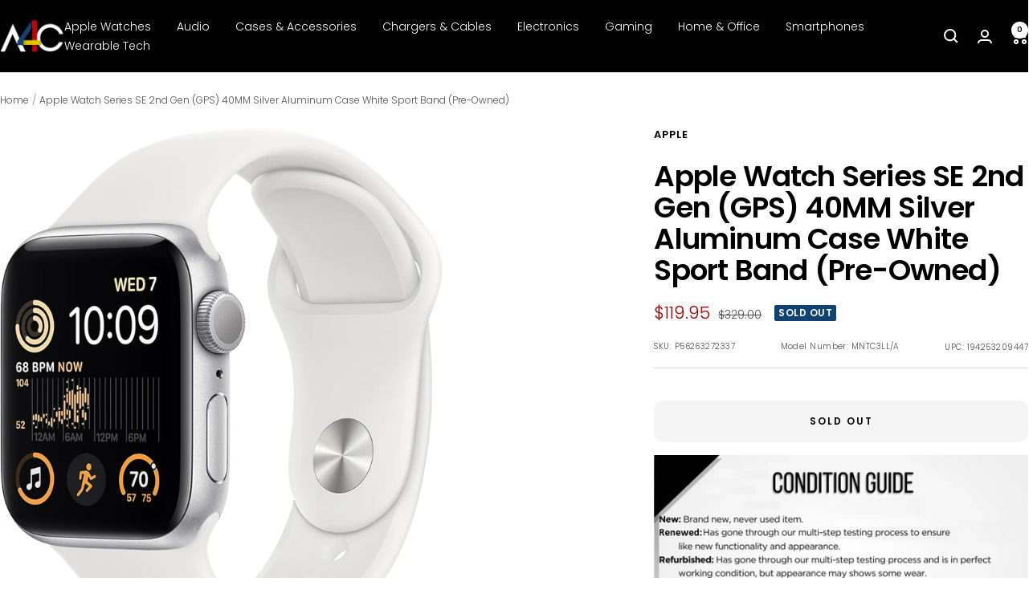

--- FILE ---
content_type: text/plain; charset=utf-8
request_url: https://d-ipv6.mmapiws.com/ant_squire
body_size: 147
content:
a4c.com;019be149-00b9-746f-835b-76d63bb0146a:49795cf3910ca50c6058309d99ff1fe68f5d616f

--- FILE ---
content_type: text/javascript; charset=utf-8
request_url: https://a4c.com/products/apple-watch-series-se-2nd-gen-gps-40mm-silver-aluminum-case-white-sport-band-pre-owned.js
body_size: 543
content:
{"id":8628932968685,"title":"Apple Watch Series SE 2nd Gen (GPS) 40MM Silver Aluminum Case White Sport Band (Pre-Owned)","handle":"apple-watch-series-se-2nd-gen-gps-40mm-silver-aluminum-case-white-sport-band-pre-owned","description":"The Apple Watch SE (2nd Generation), launched in 2022, offers core Apple Watch features with an affordable aluminum design, powered by the S8 chip (same as Series 8), featuring GPS, heart rate monitoring, Crash Detection, Fitness Tracking, Sleep Tracking, and up to 18-hour battery life, available in 40mm and 44mm sizes with a bright Retina OLED display but without an always-on screen or ECG\/SpO2 sensors.","published_at":"2024-05-07T18:51:06-05:00","created_at":"2024-05-07T18:50:17-05:00","vendor":"Apple","type":"Smartwatches","tags":["Smartwatches"],"price":11995,"price_min":11995,"price_max":11995,"available":false,"price_varies":false,"compare_at_price":32900,"compare_at_price_min":32900,"compare_at_price_max":32900,"compare_at_price_varies":false,"variants":[{"id":46071032283373,"title":"Default Title","option1":"Default Title","option2":null,"option3":null,"sku":"P56263272337","requires_shipping":true,"taxable":true,"featured_image":{"id":43926292168941,"product_id":8628932968685,"position":1,"created_at":"2025-06-18T09:34:17-05:00","updated_at":"2025-06-18T09:34:28-05:00","alt":null,"width":1284,"height":1500,"src":"https:\/\/cdn.shopify.com\/s\/files\/1\/0095\/0973\/2449\/files\/p56263272337.jpg?v=1750257268","variant_ids":[46071032283373]},"available":false,"name":"Apple Watch Series SE 2nd Gen (GPS) 40MM Silver Aluminum Case White Sport Band (Pre-Owned)","public_title":null,"options":["Default Title"],"price":11995,"weight":181,"compare_at_price":32900,"inventory_management":"shopify","barcode":"194253209447","featured_media":{"alt":null,"id":35878777028845,"position":1,"preview_image":{"aspect_ratio":0.856,"height":1500,"width":1284,"src":"https:\/\/cdn.shopify.com\/s\/files\/1\/0095\/0973\/2449\/files\/p56263272337.jpg?v=1750257268"}},"requires_selling_plan":false,"selling_plan_allocations":[]}],"images":["\/\/cdn.shopify.com\/s\/files\/1\/0095\/0973\/2449\/files\/p56263272337.jpg?v=1750257268"],"featured_image":"\/\/cdn.shopify.com\/s\/files\/1\/0095\/0973\/2449\/files\/p56263272337.jpg?v=1750257268","options":[{"name":"Title","position":1,"values":["Default Title"]}],"url":"\/products\/apple-watch-series-se-2nd-gen-gps-40mm-silver-aluminum-case-white-sport-band-pre-owned","media":[{"alt":null,"id":35878777028845,"position":1,"preview_image":{"aspect_ratio":0.856,"height":1500,"width":1284,"src":"https:\/\/cdn.shopify.com\/s\/files\/1\/0095\/0973\/2449\/files\/p56263272337.jpg?v=1750257268"},"aspect_ratio":0.856,"height":1500,"media_type":"image","src":"https:\/\/cdn.shopify.com\/s\/files\/1\/0095\/0973\/2449\/files\/p56263272337.jpg?v=1750257268","width":1284}],"requires_selling_plan":false,"selling_plan_groups":[]}